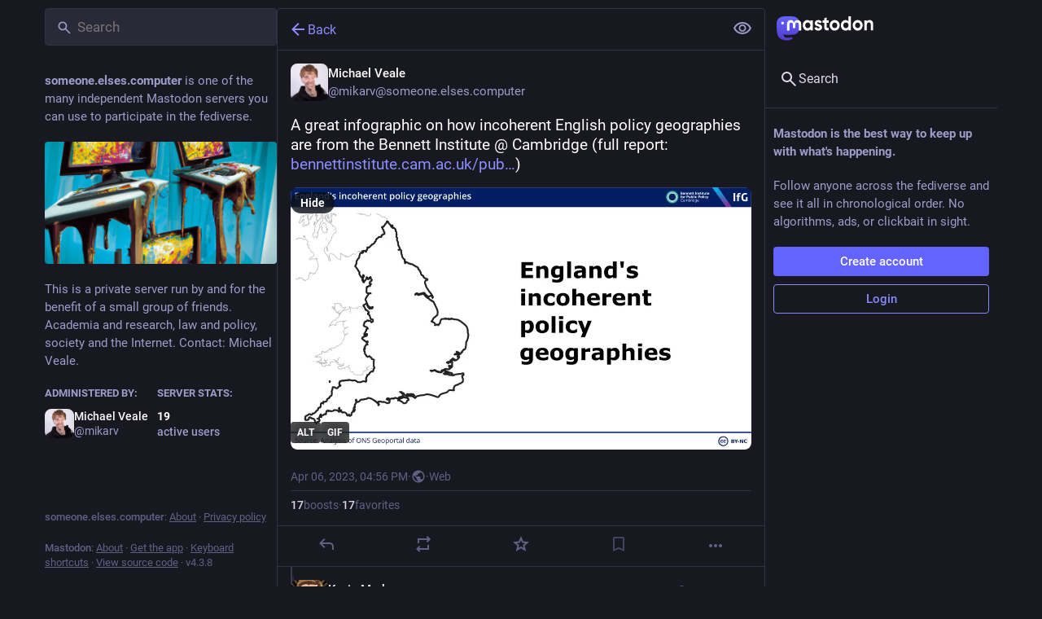

--- FILE ---
content_type: text/css; charset=utf-8
request_url: https://someone.elses.computer/custom.css
body_size: -303
content:
.user-role-3 {
  --user-role-accent: #fefc78;
}

.user-role-1 {
  --user-role-accent: #000000;
}

